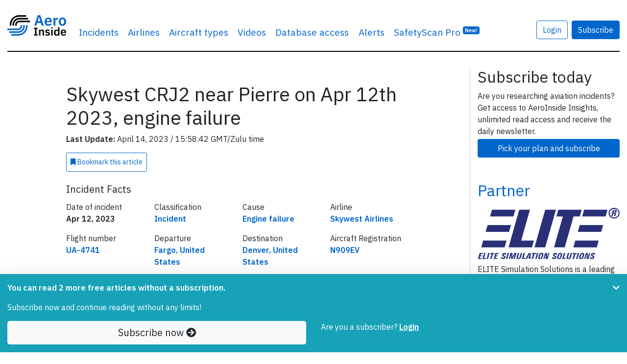

--- FILE ---
content_type: text/html; charset=UTF-8
request_url: https://www.aeroinside.com/18056/skywest-crj2-near-pierre-on-apr-12th-2023-engine-failure
body_size: 13944
content:
<!DOCTYPE html><html lang="en">
    <head>
        <link rel="preconnect" href="https://fonts.gstatic.com">
        <meta charset="utf-8">
        <title>Skywest CRJ2 near Pierre on Apr 12th 2023, engine failure - AeroInside</title>        
        <meta name="description" content="Discover&#x20;all&#x20;inside&#x20;details&#x20;about&#x20;what&#x20;happened&#x20;during&#x20;airplane&#x20;incident&#x20;Skywest&#x20;CRJ2&#x20;near&#x20;Pierre&#x20;on&#x20;Apr&#x20;12th&#x20;2023,&#x20;engine&#x20;failure">
<meta property="og&#x3A;title" content="Skywest&#x20;CRJ2&#x20;near&#x20;Pierre&#x20;on&#x20;Apr&#x20;12th&#x20;2023,&#x20;engine&#x20;failure">
<meta property="og&#x3A;image" content="https&#x3A;&#x2F;&#x2F;www.aeroinside.com&#x2F;img&#x2F;og&#x2F;aeroinside.jpg">
<meta property="og&#x3A;description" content="Discover&#x20;all&#x20;inside&#x20;details&#x20;about&#x20;what&#x20;happened&#x20;during&#x20;airplane&#x20;incident&#x20;Skywest&#x20;CRJ2&#x20;near&#x20;Pierre&#x20;on&#x20;Apr&#x20;12th&#x20;2023,&#x20;engine&#x20;failure">
<meta property="og&#x3A;url" content="https&#x3A;&#x2F;&#x2F;www.aeroinside.com&#x2F;18056&#x2F;skywest-crj2-near-pierre-on-apr-12th-2023-engine-failure">
<meta property="og&#x3A;type" content="article">
<meta name="twitter&#x3A;card" content="photo">
<meta name="twitter&#x3A;creator" content="&#x40;aeroinsidecom">
<meta name="twitter&#x3A;title" content="Skywest&#x20;CRJ2&#x20;near&#x20;Pierre&#x20;on&#x20;Apr&#x20;12th&#x20;2023,&#x20;engine&#x20;failure">
<meta name="twitter&#x3A;domain" content="https&#x3A;&#x2F;&#x2F;www.aeroinside.com">
<meta name="twitter&#x3A;description" content="Discover&#x20;all&#x20;inside&#x20;details&#x20;about&#x20;what&#x20;happened&#x20;during&#x20;airplane&#x20;incident&#x20;Skywest&#x20;CRJ2&#x20;near&#x20;Pierre&#x20;on&#x20;Apr&#x20;12th&#x20;2023,&#x20;engine&#x20;failure">
<meta name="twitter&#x3A;url" content="https&#x3A;&#x2F;&#x2F;www.aeroinside.com&#x2F;18056&#x2F;skywest-crj2-near-pierre-on-apr-12th-2023-engine-failure">
<meta name="twitter&#x3A;image" content="https&#x3A;&#x2F;&#x2F;www.aeroinside.com&#x2F;img&#x2F;og&#x2F;aeroinside.jpg">
<meta name="viewport" content="width&#x3D;device-width,&#x20;initial-scale&#x3D;1.0">
<meta http-equiv="X-UA-Compatible" content="IE&#x3D;edge">
        <!--
        <link href="https://fonts.googleapis.com/css2?family=Source+Serif+Pro:wght@600&display=swap" rel="preload" as="style">
        -->
        <link href="https://fonts.googleapis.com/css2?family=IBM+Plex+Sans:wght@400;600&display=swap" rel="preload" as="style">

        <!--
        <link href="https://fonts.googleapis.com/css2?family=Source+Serif+Pro:wght@600&display=swap" rel="stylesheet">
        -->
        <link href="https://fonts.googleapis.com/css2?family=IBM+Plex+Sans:wght@400;600&display=swap" rel="stylesheet">
        
        <link href="/css/styles-90b60c3cdf.css" rel="preload" as="style">

        <link href="https://cdnjs.cloudflare.com/ajax/libs/font-awesome/5.15.1/css/all.min.css" rel="preload" as="style">
        <link href="https://cdnjs.cloudflare.com/ajax/libs/font-awesome/5.15.1/css/all.min.css" rel="stylesheet">
        
        <link rel="stylesheet" href="/css/styles-90b60c3cdf.css">

        <link href="&#x2F;img&#x2F;favicon.ico" rel="shortcut&#x20;icon" type="image&#x2F;vnd.microsoft.icon">
        <link rel="apple-touch-icon" sizes="57x57" href="/img/icons/apple-icon-57x57.png">
        <link rel="apple-touch-icon" sizes="60x60" href="/img/icons/apple-icon-60x60.png">
        <link rel="apple-touch-icon" sizes="72x72" href="/img/icons/apple-icon-72x72.png">
        <link rel="apple-touch-icon" sizes="76x76" href="/img/icons/apple-icon-76x76.png">
        <link rel="apple-touch-icon" sizes="114x114" href="/img/icons/apple-icon-114x114.png">
        <link rel="apple-touch-icon" sizes="120x120" href="/img/icons/apple-icon-120x120.png">
        <link rel="apple-touch-icon" sizes="144x144" href="/img/icons/apple-icon-144x144.png">
        <link rel="apple-touch-icon" sizes="152x152" href="/img/icons/apple-icon-152x152.png">
        <link rel="apple-touch-icon" sizes="180x180" href="/img/icons/apple-icon-180x180.png">
        <link rel="shortcut icon" type="image/png" sizes="192x192"  href="/img/icons/android-icon-192x192.png">
        <link rel="icon" type="image/png" sizes="32x32" href="/img/icons/favicon-32x32.png">
        <link rel="icon" type="image/png" sizes="96x96" href="/img/icons/favicon-96x96.png">
        <link rel="icon" type="image/png" sizes="16x16" href="/img/icons/favicon-16x16.png">
        <link rel="manifest" href="/img/icons/manifest.json">
        <meta name="msapplication-TileColor" content="#ffffff">
        <meta name="msapplication-TileImage" content="/img/icons/ms-icon-144x144.png">
        <meta name="theme-color" content="#ffffff">
        
        
                    <!-- Google tag (gtag.js) -->
            <script async src="https://www.googletagmanager.com/gtag/js?id=G-VRVXTWQ4D5"></script>
            <script>
                window.dataLayer = window.dataLayer || [];
                function gtag(){dataLayer.push(arguments);}
                gtag('js', new Date());

                gtag('config', 'G-VRVXTWQ4D5');
            </script>
                
        
    </head>
    <body 
            data-logged-in="false" 
            data-is-iframe="false"
            data-bookmark-api="/account/bookmark-api"
            data-bookmark-occurrence-api="/safetyscan/bookmarkOccurrenceApi"
            data-note-api="/account/note-api"
            data-follow-api="/safetyscan/followApi"
            data-show-nl-modal="true"
    >
    
        
    <script src="/js/app-a66094b0ba.js" defer="defer"></script>
    
        <div class="sticky-top bg-white">
    <div class="container-xl mb-3">
        <nav class="navbar navbar-expand-sm navbar-light px-0 py-4">
            <div class="container-xl px-0">
                                <a class="navbar-brand" href="/" >
                                        <img src="/img/logo-aeroinside.png"
                         srcset="/img/logo-aeroinside.png 1x, /img/logo-aeroinside@2x.png 2x"
                         width="120" height="42"
                         alt="AeroInside Logo">
                                    </a>
            
                                    <a href="/p/join?src=signupmobile"
                       class="btn btn-primary d-block d-sm-none">
                        Subscribe
                    </a>
                
                                    <button class="navbar-toggler" type="button" data-toggle="collapse" data-target="#navbarsExample03" aria-controls="navbarsExample03" aria-expanded="false" aria-label="Toggle navigation">
                        <span class="navbar-toggler-icon"></span>
                    </button>
                
                                    <div class="collapse navbar-collapse" id="navbarsExample03">
                        <ul class="navbar-nav mr-auto">
                            <li class="nav-item dropdown">
                                <a class="nav-link dropdown-hover" href="#" id="dropdown03" data-toggle="dropdown" aria-haspopup="true" aria-expanded="false">Incidents</a>
                                <div class="dropdown-menu" aria-labelledby="dropdown03">
                                    <a class="dropdown-item" href="/crashes">Airplane crashes</a>
                                    <a class="dropdown-item" href="/accidents">Aviation accidents</a>
                                    <a class="dropdown-item" href="/incidents">Aviation incidents</a>
                                    <a class="dropdown-item" href="/occurrences">Aviation occurrences</a>
                                    <a class="dropdown-item" href="/reports">Reports</a>
                                    <a class="dropdown-item" href="/news">News</a>
                                </div>
                            </li>

                                                            <li class="nav-item d-sm-none d-md-block">
                                    <a class="nav-link" href="/airline">Airlines</a>
                                </li>
                                <li class="nav-item d-sm-none d-md-block">
                                    <a class="nav-link" href="/aircraft-type">Aircraft types</a>
                                </li>
                                <li class="nav-item d-sm-none d-lg-block">
                                    <a class="nav-link" href="/videos">Videos</a>
                                </li>
                                                        
                                                            <li class="nav-item">
                                    <a class="nav-link" href="/p/join?src=navbar-db">
                                        Database access
                                    </a>
                                </li>
                            
                                                        
                            
                            <li class="nav-item">
                                <a class="nav-link" href="/alerts?src=navbar">
                                    Alerts
                                </a>
                            </li>
                           
                                                        

                                                            <li class="nav-item">
                                    <a class="nav-link" href="/safety-scan/pro?src=navbar">
                                        SafetyScan Pro
                                        <sup class="d-nofne"><span class="badge badge-primary">New!</span></sup>
                                    </a>
                                </li>
                            
                        </ul>

                                                    <a href="/account/login"
                               class="btn btn-outline-primary mr-2"
                               style="margin-top: 17px;">
                                Login
                            </a>

                            <a href="/p/join?src=navbar"
                               class="btn btn-primary"
                               style="margin-top: 17px;">
                                Subscribe
                            </a>
                        
                        <ul class="navbar-nav mr-0 d-none">
                            <li class="nav-item">
                                <form class="form-inline" method="get" action="/search">
                                    <input class="form-control mr-sm-2 d-none" id="searchField" type="search" name="q" placeholder="Search" aria-label="Search" style="margin-top: 17px; width: 100%;">
                                </form>
                            </li>

                            <li class="nav-item">
                                <a href="#"
                                   class="btn btn-link"
                                   data-toggle="dropdown"
                                   onclick="$('#searchField').removeClass('d-none');$('#searchField').focus();$(this).hide();return false;"
                                   style="margin-top: 17px;">
                                    <i class="fa fa-search"></i>
                                </a>
                            </li>
                        </ul>

                                            </div>
                            </div>
        </nav>
    </div>
</div>    
            <div class="container-xl mb-5 pt-3" id="content">
            
<script type="application/ld+json">
    {
        "@context": "https://schema.org",
        "@type": "NewsArticle",
        "headline": "Skywest CRJ2 near Pierre on Apr 12th 2023, engine failure",
        "image": [
            "https://www.aeroinside.com/img/og/aeroinside.jpg"
        ],
        "datePublished": "2023-04-14T15:58:42+02:00",
        "dateModified": "2023-04-14T15:58:42+02:00",
        "isAccessibleForFree": "False",
        "hasPart":
          {
            "@type": "WebPageElement",
            "isAccessibleForFree": "False",
            "cssSelector" : ".pwSelector"
        }
    }
</script>

<section>
    <div class="row">
        <div class="col-md-9 aside-divider">

            <article>
                <div class="row justify-content-center">
                    <div class="col-12 col-lg-9">

                        <h1 class="article-heading">
                            Skywest CRJ2 near Pierre on Apr 12th 2023, engine failure                        </h1>

                                            
                        <div class="row mb-2">
                            <div class="col-12">
                                <p class="mb-2">
                                    <strong>Last Update:</strong> April 14, 2023 
                                    / 
                                    15:58:42 GMT/Zulu time
                            </div>
                        </div>

                                    <a
                href="/p/join?src=bookmark" 
                class="mb-2 btn-bookmark btn btn-sm btn-outline-primary p-2 d-md-inline-block"
                data-action="add"
                data-article-id="18056"
                data-bookmark-id="0"
                data-text-bookmarked="<i class='fa fa-bookmark'></i> Bookmarked"
                data-text-not-bookmarked="<i class='fa fa-bookmark'></i> Bookmark <span class='d-lg-inline'>this article</span>"
                data-remove-row="false"
                >
                <i class='fa fa-bookmark'></i> Bookmark <span class='d-lg-inline'>this article</span>
            </a>                        
                    </div>
                </div>
                
                
    <div class="pwSelector">

    <div class="row justify-content-center mt-2">
        <div class="col-12 col-lg-9">
        <span class="mb-4">
            
        
            
<section class="mb-2 mt-2 d-none d-lg-block">
    <h5 class="card-title">Incident Facts</h5>

    <div class="row">
                    <div class="col-12 col-md-3">
                <p>
                    Date of incident<br>
                    <strong>
                        Apr 12, 2023                    </strong>
                </p>
            </div>
        

                    <div class="col-12 col-md-3">

                <p>
                    Classification<br>
                    <strong>
                        
                        <a href="/incidents">
                            
                            Incident                            
                        </a>
                    
                    </strong>
                </p>
            </div>
                
                    <div class="col-12 col-md-3">
                <p>
                    Cause<br>
                    <strong>
                        
                        <a href="/cause/engine-failure">
                            
                            Engine failure                            
                        </a>
                    
                    </strong>
                </p>
            </div>
        

                    <div class="col-12 col-md-3">

                <p>
                    Airline<br>
                    <strong>
                        
                        <a href="/airline/skywest-airlines">
                            
                            Skywest Airlines                            
                        </a>
                    
                    </strong>
                </p>
            </div>
        
                    <div class="col-12 col-md-3">
                <p>
                    Flight number<br>

                    <strong>
                                                                                    <a href="/flight/ua-4741">
                            
                            UA-4741                                                            </a>
                                                                        </strong>
                </p>
            </div>
           
        
                    <div class="col-12 col-md-3">
                <p>
                    Departure<br>

                    <strong>
                                                                                    <a href="/flights/from/fargo/us">
                                                        Fargo, United States                                                            </a>
                                                                        </strong>
                </p>
            </div>
         
        
                    <div class="col-12 col-md-3">
                <p>
                    Destination<br>

                    <strong>
                                                                                    <a href="/flights/to/denver/us">
                                                        Denver, United States                                                            </a>
                                                                        </strong>
                </p>
            </div>
        
                    <div class="col-12 col-md-3">
                <p>
                    Aircraft Registration<br>
                    <strong>

                        
                            
                                <a href="/registration/n909ev">
                            
                            N909EV                                                            </a>
                                                                        </strong>

                </p>
            </div>
        
                    <div class="col-12 col-md-3">
                <p>
                    Aircraft Type<br>
                    <strong>
                        
                        <a href="/aircraft-type/crj2/canadair-corporate-jetliner">
                            
                            Canadair                            Corporate Jetliner                            
                        </a>
                    
                    </strong>
                </p>
            </div>

        
                    <div class="col-12 col-md-3">
                <p>
                    ICAO Type Designator<br>
                    <strong>
                        
                        <a href="/aircraft-type/crj2/canadair-corporate-jetliner">
                            
                            CRJ2                            
                        </a>
                    
                    </strong>
                </p>
            </div>

        

        
        
            </div>

</section>

            A Skywest Canadair CRJ-200 on behalf of United, registration N909EV performing flight UA-4741 from Fargo,ND to Denver,CO (USA) with 48 people on board, was enroute at FL320 about 20nm southeast of Pierre,SD (USA) when the crew decided to divert to Pierre reporting an engine (CF34) failure. The aircraft landed safely on Pierre's runway 31 about 25 minutes later.<br/><br/>A replacement CRJ-200 registration N930SW reached Denver with a delay of about 5.5 hours.<br/><br/>The occurrence aircraft remained on the ground for about 20 hours before returning to service.    </span>

            
    <div class="row mt-5">
        <div class="col-12">

            <h5 class="card-title">Aircraft Registration Data</h5>

            <ul class="nav nav-tabs  nav-fill" id="aircraftData" role="tablist">
                <li class="nav-item" role="presentation">
                    <a class="nav-link active" id="home-tab" data-toggle="tab" href="#register" role="tab" aria-controls="register" aria-selected="true">Register <span class="d-none d-md-inline">Data</span></a>
                </li>
                <li class="nav-item" role="presentation">
                    <a class="nav-link" id="airframe-tab" data-toggle="tab" href="#airframe" role="tab" aria-controls="airframe" aria-selected="false">Airframe <span class="d-none d-sm-inline">Data</span></a>
                </li>
                                    <li class="nav-item" role="presentation">
                        <a class="nav-link" id="engine-tab" data-toggle="tab" href="#engine" role="tab" aria-controls="engine" aria-selected="false">Engine <span class="d-none d-sm-inline">Data</span></a>
                    </li>
                
                                    <li class="nav-item" role="presentation">
                        <a class="nav-link" id="owner-tab" data-toggle="tab" href="#owner" role="tab" aria-controls="owner" aria-selected="false">Owner <span class="d-none d-sm-inline">Data</span></a>
                    </li>
                            </ul>

            <div class="tab-content py-3" id="aircraftDataContent">
                <div class="tab-pane fade show active" id="register" role="tabpanel" aria-labelledby="register-tab">

                    <div class="row mb-2">
                        <div class="col-lg-4">
                            Registration mark
                        </div>

                        <div class="col-lg-8">
                            <strong>
                                N909EV                            </strong>
                        </div>
                    </div>

                    <div class="row mb-2">
                        <div class="col-lg-4">
                            Country of Registration
                        </div>

                        <div class="col-lg-8">
                            <strong>
                                United States                            </strong>
                        </div>
                    </div>

                                            <div class="row mb-2">
                            <div class="col-lg-4">
                                Date of Registration
                            </div>

                            <div class="col-lg-8">
                                <strong>
                                    <span class="blur-text">IpbAfqA gqjfid </span> <a href="/p/join?src=reg">Subscribe to unlock <i class="fa fa-sm fa-unlock"></i></a>                                </strong>
                            </div>
                        </div>
                    

                    
                    
                    
                    
                                                                
                </div>

                <div class="tab-pane fade" id="airframe" role="tabpanel" aria-labelledby="profile-tab">
                                                                        <div class="row mb-2">
                                <div class="col-lg-4">
                                    Manufacturer
                                </div>

                                <div class="col-lg-8">
                                    <strong>
                                        BOMBARDIER INC                                    </strong>
                                </div>
                            </div>
                        
                                                    <div class="row mb-2">
                                <div class="col-lg-4">
                                    Aircraft Model / Type
                                </div>

                                <div class="col-lg-8">
                                    <strong>
                                        CL-600-2B19                                    </strong>
                                </div>
                            </div>
                        
                                                    <div class="row mb-2">
                                <div class="col-lg-4">
                                    Number of Seats
                                </div>

                                <div class="col-lg-8">
                                    <strong>
                                        <span class="blur-text">Cq </span> <a href="/p/join?src=airframe">Subscribe to unlock <i class="fa fa-sm fa-unlock"></i></a>                                    </strong>
                                </div>
                            </div>
                        
                    
                                            <div class="row mb-2">
                            <div class="col-lg-4">
                                ICAO Aircraft Type
                            </div>

                            <div class="col-lg-8">
                                <strong>
                                    CRJ2                                </strong>
                            </div>
                        </div>
                    
                                            <div class="row mb-2">
                            <div class="col-lg-4">
                                Year of Manufacture
                            </div>

                            <div class="col-lg-8">
                                <strong>
                                    <span class="blur-text"> AAd </span> <a href="/p/join?src=airframe">Subscribe to unlock <i class="fa fa-sm fa-unlock"></i></a>                                </strong>
                            </div>
                        </div>
                    
                    <div class="row mb-2">
                        <div class="col-lg-4">
                            Serial Number
                        </div>

                        <div class="col-lg-8">
                            <strong>
                                <span class="blur-text">Bnip </span> <a href="/p/join?src=airframe">Subscribe to unlock <i class="fa fa-sm fa-unlock"></i></a>                            </strong>
                        </div>
                    </div>

                                            <div class="row mb-2">
                            <div class="col-lg-4">
                                Aircraft Address / Mode S Code (HEX)
                            </div>

                            <div class="col-lg-8">
                                <strong>
                                    <span class="blur-text">BfAjgh </span> <a href="/p/join?src=airframe">Subscribe to unlock <i class="fa fa-sm fa-unlock"></i></a>                                                                    </strong>
                            </div>
                        </div>
                    
                    
                    
                                    </div>

                <div class="tab-pane fade" id="engine" role="tabpanel" aria-labelledby="engine-tab">
                    
                                                    <div class="row mb-2">
                                <div class="col-lg-4">
                                    Engine Count
                                </div>

                                <div class="col-lg-8">
                                    <strong>
                                        <span class="blur-text">B </span> <a href="/p/join?src=eng">Subscribe to unlock <i class="fa fa-sm fa-unlock"></i></a>                                    </strong>
                                </div>
                            </div>
                        
                                                    <div class="row mb-2">
                                <div class="col-lg-4">
                                    Engine Manufacturer
                                </div>

                                <div class="col-lg-8">
                                    <strong>
                                        <span class="blur-text">Aq </span> <a href="/p/join?src=eng">Subscribe to unlock <i class="fa fa-sm fa-unlock"></i></a>                                    </strong>
                                </div>
                            </div>
                        
                                                    <div class="row mb-2">
                                <div class="col-lg-4">
                                    Engine Model
                                </div>

                                <div class="col-lg-8">
                                    <strong>
                                        <span class="blur-text">Jghbqlfbeeq </span> <a href="/p/join?src=eng">Subscribe to unlock <i class="fa fa-sm fa-unlock"></i></a>                                    </strong>
                                </div>
                            </div>
                        
                                                    <div class="row mb-2">
                                <div class="col-lg-4">
                                    Engine Type
                                </div>

                                <div class="col-lg-8">
                                    <strong>
                                        <span class="blur-text">Nfblj qei </span> <a href="/p/join?src=eng">Subscribe to unlock <i class="fa fa-sm fa-unlock"></i></a>                                    </strong>
                                </div>
                            </div>
                        
                                                    <div class="row mb-2">
                                <div class="col-lg-4">
                                    Pounds of Thrust
                                </div>

                                <div class="col-lg-8">
                                    <strong>
                                        <span class="blur-text"> kgb </span> <a href="/p/join?src=eng">Subscribe to unlock <i class="fa fa-sm fa-unlock"></i></a>                                    </strong>
                                </div>
                            </div>
                        
                                    </div>

                <div class="tab-pane fade" id="owner" role="tabpanel" aria-labelledby="owner-tab">
                                            <div class="row mb-2">
                            <div class="col-lg-4">
                                Main Owner
                            </div>

                            <div class="col-lg-8">
                                <strong>
                                    <span class="blur-text">IgcmdAghlngmpgAljbgdjk eAnpqgkgeeAipdlAkeh kbkjdcjldkqplAilceqhmgefikbgcie </span> <a href="/p/join?src=owner">Subscribe to unlock <i class="fa fa-sm fa-unlock"></i></a>                                </strong>
                            </div>
                        </div>
                    
                    
                </div>
            </div>

            
        </div>
    </div>


        </div>
    </div>

    <div class="row justify-content-center">
        <div class="col-12 col-lg-9">
            
<section class="mb-2 mt-2 d-xs-block d-sm-block d-md-block d-lg-none d-xl-none">
    <h5 class="card-title">Incident Facts</h5>

    <div class="row">
                    <div class="col-12 col-md-3">
                <p>
                    Date of incident<br>
                    <strong>
                        Apr 12, 2023                    </strong>
                </p>
            </div>
        

                    <div class="col-12 col-md-3">

                <p>
                    Classification<br>
                    <strong>
                        
                        <a href="/incidents">
                            
                            Incident                            
                        </a>
                    
                    </strong>
                </p>
            </div>
                
                    <div class="col-12 col-md-3">
                <p>
                    Cause<br>
                    <strong>
                        
                        <a href="/cause/engine-failure">
                            
                            Engine failure                            
                        </a>
                    
                    </strong>
                </p>
            </div>
        

                    <div class="col-12 col-md-3">

                <p>
                    Airline<br>
                    <strong>
                        
                        <a href="/airline/skywest-airlines">
                            
                            Skywest Airlines                            
                        </a>
                    
                    </strong>
                </p>
            </div>
        
                    <div class="col-12 col-md-3">
                <p>
                    Flight number<br>

                    <strong>
                                                                                    <a href="/flight/ua-4741">
                            
                            UA-4741                                                            </a>
                                                                        </strong>
                </p>
            </div>
           
        
                    <div class="col-12 col-md-3">
                <p>
                    Departure<br>

                    <strong>
                                                                                    <a href="/flights/from/fargo/us">
                                                        Fargo, United States                                                            </a>
                                                                        </strong>
                </p>
            </div>
         
        
                    <div class="col-12 col-md-3">
                <p>
                    Destination<br>

                    <strong>
                                                                                    <a href="/flights/to/denver/us">
                                                        Denver, United States                                                            </a>
                                                                        </strong>
                </p>
            </div>
        
                    <div class="col-12 col-md-3">
                <p>
                    Aircraft Registration<br>
                    <strong>

                        
                            
                                <a href="/registration/n909ev">
                            
                            N909EV                                                            </a>
                                                                        </strong>

                </p>
            </div>
        
                    <div class="col-12 col-md-3">
                <p>
                    Aircraft Type<br>
                    <strong>
                        
                        <a href="/aircraft-type/crj2/canadair-corporate-jetliner">
                            
                            Canadair                            Corporate Jetliner                            
                        </a>
                    
                    </strong>
                </p>
            </div>

        
                    <div class="col-12 col-md-3">
                <p>
                    ICAO Type Designator<br>
                    <strong>
                        
                        <a href="/aircraft-type/crj2/canadair-corporate-jetliner">
                            
                            CRJ2                            
                        </a>
                    
                    </strong>
                </p>
            </div>

        

        
        
            </div>

</section>
        </div>
    </div>

    <div class="row justify-content-center">
        <div class="col-12 col-lg-10">


            
            
        </div>
    </div>

    <div class="row justify-content-center">
        <div class="col-12 col-lg-9">

                                                <p class="my-5">
                        <strong>
                            This article is published under license from Avherald.com. © of text by Avherald.com.<br>
                            <a href="http://avherald.com/h?article=507cb22d" target="_blank" rel="nofollow noopener">
                                Article source
                            </a>
                        </strong>
                    </p>
                            
            
            
                        
                    </div>
    </div>

    <div class="fixed-bottom bg-info py-3 shadow-lg" id="pw">
        <div class="container">
            <div class="row">
                <div class="col-10">
                                            <div class="pw-minify">
                            <p class="text-white"><strong>You can read 2 more free articles                                    without a subscription.</strong></p>
                            <p class="text-white">Subscribe now and continue reading without any limits!</p>
                        </div>
                    
                                    </div>

                                    <div class="col-2">
                        <a href="#" class="float-right pw-minify" id="pw-chevron" onclick="$('.pw-minify').hide();ga('send', 'event', 'Paywall', 'minified');return false;"><i class="fa fa-chevron-down text-white"></i></a>
                    </div>
                
            </div>

            <div class="row">
                <div class="col-12 col-sm-6">
                    <a href="/p/join?src=pw-warn-2" class="btn btn-light btn-block btn-lg">Subscribe now <i class="fa fa-arrow-circle-right"></i> </a>
                </div>
                <div class="col-12 col-sm-6 pw-minifyf">
                    <span class="text-white">Are you a subscriber?</span>
                                        <a href="/account/login?dstUrl=https://www.aeroinside.com/18056/skywest-crj2-near-pierre-on-apr-12th-2023-engine-failure" rel="nofollow" class="text-white"><strong><u>Login</u></strong></a>
                </div>
            </div>
        </div>
    </div>
            </article>
            
            
            
    <section class="mb-5">
        <div class="row px-3">
            <div class="col-12 rounded border border-primary border-3 pt-2">

                <div class="row row-cols-1 row-cols-sm-2">
                    <div class="col px-2 mb-2">
                        <div class="card h-100 rounded-lg shadow-lg mb-lg-2" style="z-index: 1;" data-aos="fade-up">
                            <div class="card-body pt-3 pb-0" style="flex: 1 1 auto;">
                                <div class="row justify-content-center no-gutters">
                                    <div class="col-12">

                                        <div class="text-center mb-3">
                                    <span class="mb-2">
                                        <span class="h3 font-weight-bold">Subscribe</span>
                                    </span>
                                        </div>


                                        
                                        <p>
                                            Read <strong>unlimited articles</strong> and receive our <strong>daily update briefing</strong>. Gain better insights into what is happening in commercial aviation safety.                                        </p>

                                    </div>
                                </div>
                            </div>

                            <div class="card-footer p-2 border-top-0 bg-white">
                                <a href="/p/join?src=article-cta"
                                   class="card-btn btn btn-block btn-lg btn-primary checkoutButton"
                                >
                                    Compare our plans
                                </a>
                            </div>
                        </div>
                    </div>

                    

                    <div class="col px-2 mb-2">
                        <div class="card h-100 rounded-lg shadow-lg" data-aos="fade-up" data-aos-delay="200">
                            <div class="card-body pt-3 pb-0" style="flex: 1 1 auto;">
                                <div class="row justify-content-center">
                                    <div class="col-12">
                                        <p class="text-center">
                                            <span class="h3 font-weight-bold">Send tip</span>
                                        </p>

                                        <p>
                                            Support AeroInside by sending a small tip amount.
                                        </p>
                                    </div>
                                </div>
                            </div>

                            <div class="card-footer p-2 border-top-0 bg-white">
                                <a href="https://buy.stripe.com/3cs03Yd514Ua3SgbIJ"
                                   class="card-btn btn btn-block btn-lg btn-primary checkoutButton"
                                   data-toggle="popover"
                                   data-content="Click to send a small tip via our secure payment provider Stripe."
                                   data-trigger="hover"
                                   data-placement="bottom"
                                >
                                    Send tip
                                </a>
                            </div>
                        </div>
                    </div>
                </div>
            </div>
        </div>
    </section>


                            <section class="mb-5">
                    <h2>
                        Related articles
                    </h2>

                    
    <div class="row row-cols-1 row-cols-sm-2 row-cols-lg-3">
                    <article class="col mb-4">
                <div class="card h-100 border-0 shadow" >
                    <div class="embed-responsive embed-responsive-16by9 embed-img">
                                                
                        <span class="article-match-indicator" hidden>
                            <i class="fa fa-star"></i> Fleet type match
                        </span>
                        
                                            </div>
                    <div class="card-body mb-0 px-3 pt-2 pb-1">
                        <h5 class="card-title">
                            <a href="/12939/expressjet-crj2-near-dallas-on-apr-4th-2019-overheating-cockpit-displays" class="stretched-link">Expressjet CRJ2 near Dallas on Apr 4th 2019, overheating cockpit displays</a>
                        </h5>
                        <p class="card-text">
                            An Expressjet Canadair CRJ-200 on behalf of United, registration N909EV performing flight UA-4390 from Knoxville,TN to Houston Intercontinental,TX&hellip;                        </p>
                    </div>
                    <div class="card-footer px-3 py-2 border-0 bg-transparent">
                        <span class="float-left text-muted">
                            <div style="z-index: 1;">
    <a href="/incidents" class="badge badge-warning article-type-badge">Incident</a>
</div>                        </span>

                        <span class="float-right text-muted">
                                                            Published:
                            
                            Apr 5, 2019                        </span>
                    </div>
                </div>
            </article>
                    <article class="col mb-4">
                <div class="card h-100 border-0 shadow" data-toggle="tooltip" data-placement="top" title="&#x28;Photo&#x20;credit&#x3A;&#x20;Jeroen&#x20;Stroes&#x20;Aviation&#x20;Photography&#x20;&#x2F;&#x20;Flickr&#x20;&#x2F;&#x20;License&#x3A;&#x20;CC&#x20;by&#x29;">
                    <div class="embed-responsive embed-responsive-16by9 embed-img">
                                                    <img src="/img/aircrafts/aircraft-registration-N779SK-1800f33478_z.jpg" 
                                 class="card-img-top object-fit-cover rounded-0 embed-responsive-item"
                                 alt="Photo of N779SK"
                                 data-toggle="tooltip" data-placement="top" title="&#x28;Photo&#x20;credit&#x3A;&#x20;Jeroen&#x20;Stroes&#x20;Aviation&#x20;Photography&#x20;&#x2F;&#x20;Flickr&#x20;&#x2F;&#x20;License&#x3A;&#x20;CC&#x20;by&#x29;"                                                             >
                                                
                        <span class="article-match-indicator" hidden>
                            <i class="fa fa-star"></i> Fleet type match
                        </span>
                        
                                            </div>
                    <div class="card-body mb-0 px-3 pt-2 pb-1">
                        <h5 class="card-title">
                            <a href="/21430/skywest-crj7-at-charlottesville-on-dec-29th-2025-wing-tip-strike" class="stretched-link">Skywest CRJ7 at Charlottesville on Dec 29th 2025, wing tip strike</a>
                        </h5>
                        <p class="card-text">
                            A Skywest Canadair CRJ-700 on behalf of United, registration N779SK performing flight UA-5532 from Chicago O'Hare,IL to Charlottesville,VA (USA),&hellip;                        </p>
                    </div>
                    <div class="card-footer px-3 py-2 border-0 bg-transparent">
                        <span class="float-left text-muted">
                            <div style="z-index: 1;">
    <a href="/incidents" class="badge badge-warning article-type-badge">Incident</a>
</div>                        </span>

                        <span class="float-right text-muted">
                                                            Published:
                            
                            Dec 31, 2025                        </span>
                    </div>
                </div>
            </article>
                    <article class="col mb-4">
                <div class="card h-100 border-0 shadow" data-toggle="tooltip" data-placement="top" title="&#x28;Photo&#x20;credit&#x3A;&#x20;P.Macklin&#x20;&#x2F;&#x20;Flickr&#x20;&#x2F;&#x20;License&#x3A;&#x20;CC&#x20;by&#x29;">
                    <div class="embed-responsive embed-responsive-16by9 embed-img">
                                                    <img src="/img/aircrafts/aircraft-registration-N963SW-a63c1b45d2_n.jpg" 
                                 class="card-img-top object-fit-cover rounded-0 embed-responsive-item"
                                 alt="Photo of N963SW"
                                 data-toggle="tooltip" data-placement="top" title="&#x28;Photo&#x20;credit&#x3A;&#x20;P.Macklin&#x20;&#x2F;&#x20;Flickr&#x20;&#x2F;&#x20;License&#x3A;&#x20;CC&#x20;by&#x29;"                                 loading="lazy"                            >
                                                
                        <span class="article-match-indicator" hidden>
                            <i class="fa fa-star"></i> Fleet type match
                        </span>
                        
                                            </div>
                    <div class="card-body mb-0 px-3 pt-2 pb-1">
                        <h5 class="card-title">
                            <a href="/21371/skywest-crj2-at-chicago-on-dec-8th-2025-stab-trim-runaway-roll-control-difficult" class="stretched-link">Skywest CRJ2 at Chicago on Dec 8th 2025, stab trim runaway, roll control difficult</a>
                        </h5>
                        <p class="card-text">
                            A Skywest Airlines Canadair CRJ-200 on behalf of United, registration N963SW performing flight UA-5344 from Chicago O'Hare,IL to Saginaw,MI (USA)&hellip;                        </p>
                    </div>
                    <div class="card-footer px-3 py-2 border-0 bg-transparent">
                        <span class="float-left text-muted">
                            <div style="z-index: 1;">
    <a href="/incidents" class="badge badge-warning article-type-badge">Incident</a>
</div>                        </span>

                        <span class="float-right text-muted">
                                                            Published:
                            
                            Dec 9, 2025                        </span>
                    </div>
                </div>
            </article>
                    <article class="col mb-4">
                <div class="card h-100 border-0 shadow" >
                    <div class="embed-responsive embed-responsive-16by9 embed-img">
                                                
                        <span class="article-match-indicator" hidden>
                            <i class="fa fa-star"></i> Fleet type match
                        </span>
                        
                                            </div>
                    <div class="card-body mb-0 px-3 pt-2 pb-1">
                        <h5 class="card-title">
                            <a href="/21302/skywest-crj7-at-lexington-on-nov-18th-2025-lightning-strike" class="stretched-link">Skywest CRJ7 at Lexington on Nov 18th 2025, lightning strike</a>
                        </h5>
                        <p class="card-text">
                            A Skywest Airlines Canadair CRJ-700 on behalf of Delta Airlines, registration N738SK performing flight DL-3574 from Lexington,KY to Detroit,MI (USA)&hellip;                        </p>
                    </div>
                    <div class="card-footer px-3 py-2 border-0 bg-transparent">
                        <span class="float-left text-muted">
                            <div style="z-index: 1;">
    <a href="/incidents" class="badge badge-warning article-type-badge">Incident</a>
</div>                        </span>

                        <span class="float-right text-muted">
                                                            Published:
                            
                            Nov 19, 2025                        </span>
                    </div>
                </div>
            </article>
                    <article class="col mb-4">
                <div class="card h-100 border-0 shadow" data-toggle="tooltip" data-placement="top" title="&#x28;Photo&#x20;credit&#x3A;&#x20;greggayden&#x20;&#x2F;&#x20;Flickr&#x20;&#x2F;&#x20;License&#x3A;&#x20;CC&#x20;by-sa&#x29;">
                    <div class="embed-responsive embed-responsive-16by9 embed-img">
                                                    <img src="/img/aircrafts/aircraft-registration-N510SY-00e7263ac4_n.jpg" 
                                 class="card-img-top object-fit-cover rounded-0 embed-responsive-item"
                                 alt="Photo of N510SY"
                                 data-toggle="tooltip" data-placement="top" title="&#x28;Photo&#x20;credit&#x3A;&#x20;greggayden&#x20;&#x2F;&#x20;Flickr&#x20;&#x2F;&#x20;License&#x3A;&#x20;CC&#x20;by-sa&#x29;"                                 loading="lazy"                            >
                                                
                        <span class="article-match-indicator" hidden>
                            <i class="fa fa-star"></i> Fleet type match
                        </span>
                        
                                            </div>
                    <div class="card-body mb-0 px-3 pt-2 pb-1">
                        <h5 class="card-title">
                            <a href="/21239/skywest-e175-at-omaha-on-oct-20th-2025-knocking-on-cockpits-door" class="stretched-link">Skywest E175 at Omaha on Oct 20th 2025, knocking on cockpit&#039;s door</a>
                        </h5>
                        <p class="card-text">
                            A Skywest Embraer ERJ-175 on behalf of American Airlines, registration N510SY performing flight AA-6469 from Omaha,NE to Los Angeles,CA (USA), was&hellip;                        </p>
                    </div>
                    <div class="card-footer px-3 py-2 border-0 bg-transparent">
                        <span class="float-left text-muted">
                            <div style="z-index: 1;">
    <a href="/incidents" class="badge badge-warning article-type-badge">Incident</a>
</div>                        </span>

                        <span class="float-right text-muted">
                                                            Published:
                            
                            Oct 22, 2025                        </span>
                    </div>
                </div>
            </article>
                    <article class="col mb-4">
                <div class="card h-100 border-0 shadow" data-toggle="tooltip" data-placement="top" title="&#x28;Photo&#x20;credit&#x3A;&#x20;usf1fan2&#x20;&#x2F;&#x20;Flickr&#x20;&#x2F;&#x20;License&#x3A;&#x20;CC&#x20;by&#x29;">
                    <div class="embed-responsive embed-responsive-16by9 embed-img">
                                                    <img src="/img/aircrafts/aircraft-registration-N110SY-fac3f5dd3b_n.jpg" 
                                 class="card-img-top object-fit-cover rounded-0 embed-responsive-item"
                                 alt="Photo of N110SY"
                                 data-toggle="tooltip" data-placement="top" title="&#x28;Photo&#x20;credit&#x3A;&#x20;usf1fan2&#x20;&#x2F;&#x20;Flickr&#x20;&#x2F;&#x20;License&#x3A;&#x20;CC&#x20;by&#x29;"                                 loading="lazy"                            >
                                                
                        <span class="article-match-indicator" hidden>
                            <i class="fa fa-star"></i> Fleet type match
                        </span>
                        
                                            </div>
                    <div class="card-body mb-0 px-3 pt-2 pb-1">
                        <h5 class="card-title">
                            <a href="/21063/skywest-e175-near-austin-on-aug-28th-2025-turbulence-causes-2-injuries" class="stretched-link">Skywest E175 near Austin on Aug 28th 2025, turbulence causes 2 injuries</a>
                        </h5>
                        <p class="card-text">
                            A Skywest Embraer ERJ-175 on behalf of United, registration N110SY performing flight UA-5971 from Aspen,CO to Houston Intercontinental,TX (USA) with&hellip;                        </p>
                    </div>
                    <div class="card-footer px-3 py-2 border-0 bg-transparent">
                        <span class="float-left text-muted">
                            <div style="z-index: 1;">
    <a href="/accidents" class="badge badge-orange article-type-badge">Accident</a>
</div>                        </span>

                        <span class="float-right text-muted">
                                                            Last updated:
                            
                            Aug 29, 2025                        </span>
                    </div>
                </div>
            </article>
            </div>

                </section>
            
                            <section>
                    <h2>Newest articles</h2>
                    
    <div class="row row-cols-1 row-cols-sm-2 row-cols-lg-3">
                    <article class="col mb-4">
                <div class="card h-100 border-0 shadow" data-toggle="tooltip" data-placement="top" title="&#x28;Photo&#x20;credit&#x3A;&#x20;Alec&#x20;BHX&#x2F;KKC&#x20;&#x2F;&#x20;Flickr&#x20;&#x2F;&#x20;License&#x3A;&#x20;CC&#x20;by-sa&#x29;">
                    <div class="embed-responsive embed-responsive-16by9 embed-img">
                                                    <img src="/img/aircrafts/aircraft-boeing-777-200-registration-AP-BMH-59040cb0c7_z.jpg" 
                                 class="card-img-top object-fit-cover rounded-0 embed-responsive-item"
                                 alt="Photo of AP-BMH"
                                 data-toggle="tooltip" data-placement="top" title="&#x28;Photo&#x20;credit&#x3A;&#x20;Alec&#x20;BHX&#x2F;KKC&#x20;&#x2F;&#x20;Flickr&#x20;&#x2F;&#x20;License&#x3A;&#x20;CC&#x20;by-sa&#x29;"                                                             >
                                                
                        <span class="article-match-indicator" hidden>
                            <i class="fa fa-star"></i> Fleet type match
                        </span>
                        
                                            </div>
                    <div class="card-body mb-0 px-3 pt-2 pb-1">
                        <h5 class="card-title">
                            <a href="/18913/pia-b772-at-karachi-on-dec-2nd-2023-engine-failure-and-engine-fire-warning" class="stretched-link">PIA B772 at Karachi on Dec 2nd 2023, engine failure and engine fire warning</a>
                        </h5>
                        <p class="card-text">
                            A PIA Pakistan International Airlines Boeing 777-200, registration AP-BMH performing flight PK-743 from Karachi (Pakistan) to Madinah (Saudi Arabia)&hellip;                        </p>
                    </div>
                    <div class="card-footer px-3 py-2 border-0 bg-transparent">
                        <span class="float-left text-muted">
                            <div style="z-index: 1;">
    <a href="/incidents" class="badge badge-warning article-type-badge">Incident</a>
</div>                        </span>

                        <span class="float-right text-muted">
                                                            Last updated:
                            
                            Jan 21, 2026                        </span>
                    </div>
                </div>
            </article>
                    <article class="col mb-4">
                <div class="card h-100 border-0 shadow" >
                    <div class="embed-responsive embed-responsive-16by9 embed-img">
                                                
                        <span class="article-match-indicator" hidden>
                            <i class="fa fa-star"></i> Fleet type match
                        </span>
                        
                                            </div>
                    <div class="card-body mb-0 px-3 pt-2 pb-1">
                        <h5 class="card-title">
                            <a href="/21479/ida-at42-near-makassar-on-jan-17th-2026-aircraft-collided-with-terrain" class="stretched-link">IDA AT42 near Makassar on Jan 17th 2026, aircraft collided with terrain</a>
                        </h5>
                        <p class="card-text">
                            An IDA Indonesia Air Transport Avions de Transport Regional ATR-42-500, registration PK-THT performing a flight from Yogyakarta to Makassar&hellip;                        </p>
                    </div>
                    <div class="card-footer px-3 py-2 border-0 bg-transparent">
                        <span class="float-left text-muted">
                            <div style="z-index: 1;">
    <a href="/crashes" class="badge badge-danger article-type-badge">Crash</a>
</div>                        </span>

                        <span class="float-right text-muted">
                                                            Last updated:
                            
                            Jan 21, 2026                        </span>
                    </div>
                </div>
            </article>
            </div>

                </section>
                    </div>

        <div class="col-md-3">
            <section class="mb-5">

                
            <h2>
                Subscribe today            </h2>

            <p class="mb-1">Are you researching aviation incidents? Get access to AeroInside Insights, unlimited read access and receive the daily newsletter.</p>

                           <a href="/p/join?src=aside_article" class="btn btn-primary btn-block">Pick your plan and subscribe</a>
            
            </section><section class="mb-5">

    <h2 class="mb-3">
        <a href="/p/partner">Partner</a>
    </h2>

    <a href="https://flyelite.com/" target="_blank" rel="noopener">
        <img src="/img/partner/logo-elite-250.png" class="img-fluid mb-2" alt="ELITE Logo"
             srcset="/img/partner/logo-elite-250.png 250w, /img/partner/logo-elite-500.png 500w">
    </a>

    <p class="mb-5">
        ELITE Simulation Solutions is a leading global provider of Flight Simulation Training Devices, IFR training software as well as flight controls and related services.
        <a href="https://flyelite.com/" target="_blank" rel="noopener">
            Find out more.
        </a>
    </p>
    
    <a href="https://www.aeroinside.com/safety-scan/pro?src=partner" target="_blank" rel="noopener">
        <span class="navbar-brand mb-0 h1 safety-scan-brand--partner">
              SafetyScan Pro                                               
        </span>
    </a>

    <p class="mb-1">
        SafetyScan Pro provides streamlined access to thousands of aviation accident reports. Tailored for your safety management efforts.
        <a href="https://www.aeroinside.com/safety-scan/pro?src=partner" target="_blank" rel="noopener">
            Book your demo today
        </a>
    </p>
    
</section>
            <section class="mb-5">
                <h5>
                    <a href="/blog">
                        AeroInside Blog
                    </a>
                </h5>
            </section>

            <section class="mb-5">
                <h5>Popular aircraft</h5>

                <a href="/aircraft-type/a320/airbus-a320">Airbus A320</a><br>
                <a href="/aircraft-type/b738/boeing-737-800">Boeing 737-800</a><br>
                <a href="/aircraft-type/b38m/boeing-737-800max">Boeing 737-800 MAX</a>
            </section>

            <section class="mb-5">
                <h5>Popular airlines</h5>

                <a href="/airline/american-airlines">American Airlines</a><br>
                <a href="/airline/united">United</a><br>
                <a href="/airline/delta-airlines">Delta</a><br>
                <a href="/airline/air-canada">Air Canada</a><br>
                <a href="/airline/lufthansa">Lufthansa</a><br>
                <a href="/airline/british-airways">British Airways</a><br>
            </section>

        </div>
    </div>
</section>

        </div>

        <footer>
    <div class="container-xl">
        <nav class="navbar pb-5 mb-5">

        </nav>

        <div class="row">
            <div class="col-xs-12 col-sm-3 mb-4">
                <a href="/" class="mb-4">
                    <img src="/img/logo-aeroinside.png"
                         srcset="/img/logo-aeroinside.png 1x, /img/logo-aeroinside@2x.png 2x"
                         width="120" height="42"
                         class="mb-4"
                         alt="AeroInside Logo">
                </a>

                <p>
                    <a href="/p/join?src=footer" class="btn btn-primary">Subscribe</a>
                </p>

            </div>

            <div class="col-xs-12 col-sm-3 mb-4">
                <p>
                    <strong>Content</strong>
                </p>

                <p>
                    <a href="/crashes">Airplane crashes</a>
                </p>
                <p>
                    <a href="/accidents">Aviation accidents</a>
                </p>
                <p>
                    <a href="/incidents">Aviation incidents</a>
                </p>
                <p>
                    <a href="/reports">Reports</a>
                </p>
                <p>
                    <a href="/news">News</a>
                </p>

                <p>
                    <a href="/airline">All airlines</a>
                </p>
                <p>
                    <a href="/aircraft-type">All aircraft types</a>
                </p>
                <p>
                    <a href="/airports">All airports</a>
                </p>
                <p>
                    <a href="/cause">Causes for plane crashes</a>
                </p>
                <p>
                    <a href="/videos">Videos linked to airline accidents and incidents</a>
                </p>
            </div>

            <div class="col-xs-12 col-sm-3 mb-4">

                <p>
                    <strong>Tools and services</strong>
                </p>

                <p>
                    <a href="/p/join?src=footer">Database access</a>
                </p>

                <p>
                    <a href="/alerts?src=footer">Alerts</a>
                </p>

                <p class="mt-4">
                    <strong>SafetyScan</strong>
                </p>

                <p>
                    <a href="/safety-scan/pro?src=aifooter">AeroInside SafetyScan Pro</a>
                </p>

                <p>
                    <a href="/safety-scan?src=aifooter&lang=en">AeroInside SafetyScan Free</a>
                </p>
                
                <p class="mt-4">
                    <strong>Newsletters</strong>
                </p>

                <p>
                    <a href="/newsletter">Weekly newsletter</a>
                </p>

                <p>
                    <a href="/p/join?src=footer">Daily briefing</a>
                </p>

                <p class="mt-4">
                    <strong>Various</strong>
                </p>
               
                <p>
                    <a href="/blog">Blog</a>
                </p>

                <p>
                    <a href="/fear-of-flying">Get help with fear of flying</a>
                </p>

                <p>
                    <a href="/flights">Flights</a>
                </p>
            </div>

            <div class="col-xs-12 col-sm-3 mb-4">

                <p>
                    <strong>About us</strong>
                </p>

                <p>
                    <a href="/p/contact">
                        Contact
                    </a>
                </p>
                <p>
                    <a href="/p/terms">
                        Terms & Conditions
                    </a>
                </p>
                <p>
                    <a href="/p/privacy-policy">
                        Privacy Policy
                    </a>
                </p>

                <p>
                    <a href="https://www.linkedin.com/company/71230045/" target="_blank" rel="noreferrer noopener" class="mr-2"><i class="fab fa-linkedin fa-2x" title="Follow us on LinkedIn"></i></a>
                    <a href="https://twitter.com/aeroinsidecom" target="_blank" rel="noreferrer noopener"><i class="fab fa-twitter fa-2x" title="Follow us on Twitter"></i></a>
                </p>
            </div>
        </div>

        <div class="row">
            <div class="col-xs-12 col-sm-3 mb-1">
                <p>
                    <strong>
                        AeroInside is part of the Tiny Ventures Network.
                    </strong>
                </p>

            </div>

            <div class="col-xs-12 col-sm-3 mb-4">
                <p>
                    <strong>
                        <a href="https://netzero.aero">NetZero.aero</a>
                    </strong><br>
                    Covering the journey to net zero emissions in aviation.
                </p>
            </div>
        </div>
        <p>&copy; 2026 AeroInside. Some content &copy; by other sources. AeroInside is a service provided by <a href="https://www.tinyventures.io/" target="_blank">Tiny Ventures LLC/GmbH</a>, Zurich, Switzerland</p>
    </div>
</footer>


    <div class="modal" tabindex="-1" id="nlmodal" data-backdrop="static">
        <div class="modal-dialog modal-dialog-centered">
            <div class="modal-content">
                <div class="modal-header border-bottom-0">
                    <h5 class="modal-title">
                        Join 6392 aviation professionals and enthusiasts getting key insights into aviation safety every Monday. Free.
                    </h5>
                    <button type="button" class="close" data-dismiss="modal" aria-label="Close">
                        <span aria-hidden="true">&times;</span>
                    </button>
                </div>
                <div class="modal-body pt-0">
                    <form method="post" action="/newsletter/sub">

                        <div class="form-row">
                            <div class="form-group col-12">
                                <input type="email" name="email" placeholder="name&#x40;email.com" class="form-control" required value="">                            </div>

                            <div class="form-group col-12">
                                <label for="captcha">Please type the letters below</label><br>                                <img width="200" height="50" alt="" src="&#x2F;img&#x2F;captcha&#x2F;692e1f953380fb85a3a58f439e9588df.png"><input name="captcha&#x5B;id&#x5D;" class="form-control" required type="hidden" value="692e1f953380fb85a3a58f439e9588df"><input name="captcha&#x5B;input&#x5D;" class="form-control" required type="text">
                                                            </div>

                            <div class="col-12">
                                <p class="small">By subscribing, you accept our
                                    <a href="/p/terms" target="_blank">
                                        terms and conditions
                                    </a> and confirm that you've read our
                                    <a href="/p/privacy-policy" target="_blank">
                                        privacy policy.
                                    </a>
                                </p>
                                <input type="submit" name="submit" class="btn&#x20;btn-primary&#x20;btn-block" value="Subscribe">                                <input type="hidden" name="csrf" value="fa2dcf9ca9f4894f9b3dae3b44e59f81-c801580395e6faec1735599f8dd2072f">                                
                            </div>

                        </div>
                    </form>


                </div>

            </div>
        </div>
    </div>



                <div id="visibleXS" class="d-sm-none"></div>
    </body>
</html>
